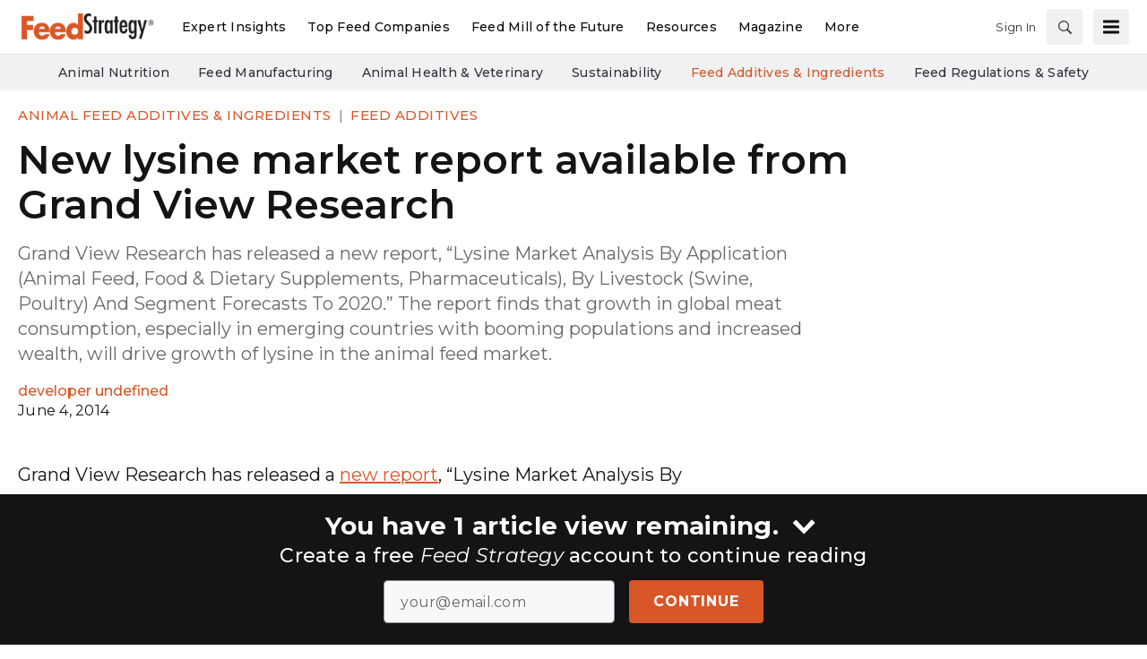

--- FILE ---
content_type: text/html; charset=utf-8
request_url: https://www.google.com/recaptcha/api2/aframe
body_size: 265
content:
<!DOCTYPE HTML><html><head><meta http-equiv="content-type" content="text/html; charset=UTF-8"></head><body><script nonce="YwFF9Qh5urlhfljUdPDX_Q">/** Anti-fraud and anti-abuse applications only. See google.com/recaptcha */ try{var clients={'sodar':'https://pagead2.googlesyndication.com/pagead/sodar?'};window.addEventListener("message",function(a){try{if(a.source===window.parent){var b=JSON.parse(a.data);var c=clients[b['id']];if(c){var d=document.createElement('img');d.src=c+b['params']+'&rc='+(localStorage.getItem("rc::a")?sessionStorage.getItem("rc::b"):"");window.document.body.appendChild(d);sessionStorage.setItem("rc::e",parseInt(sessionStorage.getItem("rc::e")||0)+1);localStorage.setItem("rc::h",'1766577657466');}}}catch(b){}});window.parent.postMessage("_grecaptcha_ready", "*");}catch(b){}</script></body></html>

--- FILE ---
content_type: text/css
request_url: https://tags.srv.stackadapt.com/sa.css
body_size: -11
content:
:root {
    --sa-uid: '0-9811f8fb-5832-5ff2-5899-4de9eca2cffc';
}

--- FILE ---
content_type: text/plain; charset=utf-8
request_url: https://tags.srv.stackadapt.com/saq_pxl?uid=VmmhZkC3n0vxSxkKV7Tkqw&is_js=true&landing_url=https%3A%2F%2Fwww.feedstrategy.com%2Fanimal-feed-additives-ingredients%2Ffeed-additives%2Farticle%2F15437296%2Fnew-lysine-market-report-available-from-grand-view-research&t=New%20lysine%20market%20report%20available%20from%20Grand%20View%20Research%20%7C%20Feed%20Strategy&tip=v8IcK8i6Od1gt7BEjdAsXM4vwtwJzmTjodW7L3da_v4&host=https%3A%2F%2Fwww.feedstrategy.com&l_src=&l_src_d=&u_src=&u_src_d=&shop=false&sa-user-id-v3=s%253AAQAKIGxcwWSifY5vTCdV0lVbBA21_RFEGXhtWlA0ytoQwZByELcBGAQg9KuvygYwAToE_kXKCEIEyfd0jQ.FM%252BCP83vuMhMPcQhUI2A4KKClvNMbLOMStXpUFqQYVM&sa-user-id-v2=s%253AmBH4-1gyX_JYmU3p7KLP_BLejTs.%252B17MeuQywz8N1oo99Mr50DDp3apZCwOYv80V79zcv%252BM&sa-user-id=s%253A0-9811f8fb-5832-5ff2-5899-4de9eca2cffc.syyMyDJ0o2PkBl7%252FMOEsDyRxssS0EUplY3glU4qXrDI
body_size: 18
content:
{"conversion_tracker_uids":null,"retargeting_tracker_uids":["3ICe8KGZ7RfXLd0LQwgVGA"],"lookalike_tracker_uids":null}